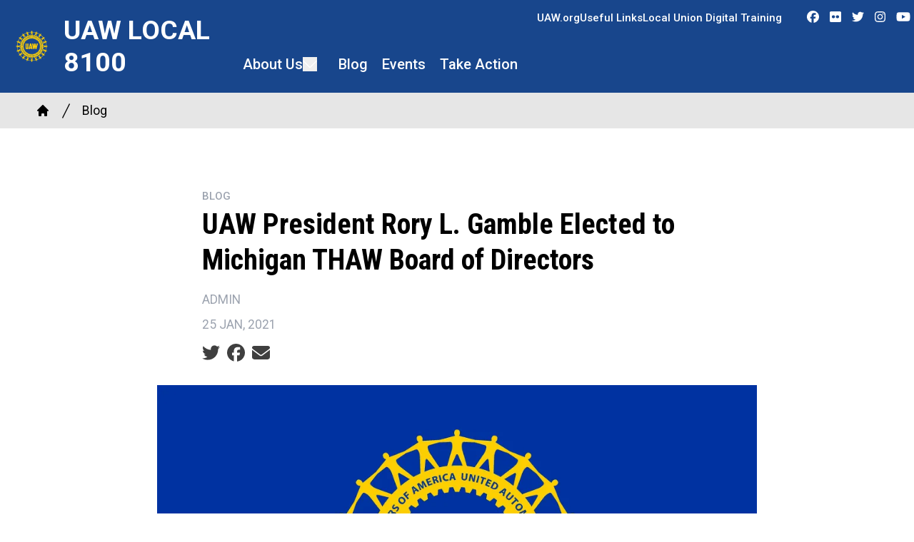

--- FILE ---
content_type: text/css
request_url: https://region1.uaw.org/sites/default/files/css/css_s3cU5DYEIJXU2IYjDuJWT0QSoq_14Ux7daJl6zHaO9U.css?delta=1&language=en&theme=uh_tw&include=eJxNykEOgCAMAMEPFXmSKdAgWi2hJcrv9aCJx51slEY-tV6RJ1zxgviDVJAlA13G5dg-fRN0qNHuAypBX2Y7fRU1l1kCslMbz5Vv_JUlJA
body_size: 4755
content:
/* @license GPL-2.0-or-later https://www.drupal.org/licensing/faq */
*,::before,::after{box-sizing:border-box;border-width:0;border-style:solid;border-color:#e5e7eb;}::before,::after{--tw-content:'';}html,:host{line-height:1.5;-webkit-text-size-adjust:100%;-moz-tab-size:4;-o-tab-size:4;tab-size:4;font-family:ui-sans-serif,system-ui,sans-serif,"Apple Color Emoji","Segoe UI Emoji","Segoe UI Symbol","Noto Color Emoji";font-feature-settings:normal;font-variation-settings:normal;-webkit-tap-highlight-color:transparent;}body{margin:0;line-height:inherit;}hr{height:0;color:inherit;border-top-width:1px;}abbr:where([title]){-webkit-text-decoration:underline dotted;text-decoration:underline dotted;}h1,h2,h3,h4,h5,h6{font-size:inherit;font-weight:inherit;}a{color:inherit;text-decoration:inherit;}b,strong{font-weight:bolder;}code,kbd,samp,pre{font-family:ui-monospace,SFMono-Regular,Menlo,Monaco,Consolas,"Liberation Mono","Courier New",monospace;font-feature-settings:normal;font-variation-settings:normal;font-size:1em;}small{font-size:80%;}sub,sup{font-size:75%;line-height:0;position:relative;vertical-align:baseline;}sub{bottom:-0.25em;}sup{top:-0.5em;}table{text-indent:0;border-color:inherit;border-collapse:collapse;}button,input,optgroup,select,textarea{font-family:inherit;font-feature-settings:inherit;font-variation-settings:inherit;font-size:100%;font-weight:inherit;line-height:inherit;letter-spacing:inherit;color:inherit;margin:0;padding:0;}button,select{text-transform:none;}button,input:where([type='button']),input:where([type='reset']),input:where([type='submit']){-webkit-appearance:button;background-color:transparent;background-image:none;}:-moz-focusring{outline:auto;}:-moz-ui-invalid{box-shadow:none;}progress{vertical-align:baseline;}::-webkit-inner-spin-button,::-webkit-outer-spin-button{height:auto;}[type='search']{-webkit-appearance:textfield;outline-offset:-2px;}::-webkit-search-decoration{-webkit-appearance:none;}::-webkit-file-upload-button{-webkit-appearance:button;font:inherit;}summary{display:list-item;}blockquote,dl,dd,h1,h2,h3,h4,h5,h6,hr,figure,p,pre{margin:0;}fieldset{margin:0;padding:0;}legend{padding:0;}ol,ul,menu{list-style:none;margin:0;padding:0;}dialog{padding:0;}textarea{resize:vertical;}input::-moz-placeholder,textarea::-moz-placeholder{opacity:1;color:#9ca3af;}input::placeholder,textarea::placeholder{opacity:1;color:#9ca3af;}button,[role="button"]{cursor:pointer;}:disabled{cursor:default;}img,svg,video,canvas,audio,iframe,embed,object{display:block;vertical-align:middle;}img,video{max-width:100%;height:auto;}[hidden]{display:none;}[type='text'],input:where(:not([type])),[type='email'],[type='url'],[type='password'],[type='number'],[type='date'],[type='datetime-local'],[type='month'],[type='search'],[type='tel'],[type='time'],[type='week'],[multiple],textarea,select{-webkit-appearance:none;-moz-appearance:none;appearance:none;background-color:#fff;border-color:#6b7280;border-width:1px;border-radius:0px;padding-top:0.5rem;padding-right:0.75rem;padding-bottom:0.5rem;padding-left:0.75rem;font-size:1rem;line-height:1.5rem;--tw-shadow:0 0 #0000;}[type='text']:focus,input:where(:not([type])):focus,[type='email']:focus,[type='url']:focus,[type='password']:focus,[type='number']:focus,[type='date']:focus,[type='datetime-local']:focus,[type='month']:focus,[type='search']:focus,[type='tel']:focus,[type='time']:focus,[type='week']:focus,[multiple]:focus,textarea:focus,select:focus{outline:2px solid transparent;outline-offset:2px;--tw-ring-inset:var(--tw-empty,);--tw-ring-offset-width:0px;--tw-ring-offset-color:#fff;--tw-ring-color:#2563eb;--tw-ring-offset-shadow:var(--tw-ring-inset) 0 0 0 var(--tw-ring-offset-width) var(--tw-ring-offset-color);--tw-ring-shadow:var(--tw-ring-inset) 0 0 0 calc(1px + var(--tw-ring-offset-width)) var(--tw-ring-color);box-shadow:var(--tw-ring-offset-shadow),var(--tw-ring-shadow),var(--tw-shadow);border-color:#2563eb;}input::-moz-placeholder,textarea::-moz-placeholder{color:#6b7280;opacity:1;}input::placeholder,textarea::placeholder{color:#6b7280;opacity:1;}::-webkit-datetime-edit-fields-wrapper{padding:0;}::-webkit-date-and-time-value{min-height:1.5em;text-align:inherit;}::-webkit-datetime-edit{display:inline-flex;}::-webkit-datetime-edit,::-webkit-datetime-edit-year-field,::-webkit-datetime-edit-month-field,::-webkit-datetime-edit-day-field,::-webkit-datetime-edit-hour-field,::-webkit-datetime-edit-minute-field,::-webkit-datetime-edit-second-field,::-webkit-datetime-edit-millisecond-field,::-webkit-datetime-edit-meridiem-field{padding-top:0;padding-bottom:0;}select{background-image:url("data:image/svg+xml,%3csvg xmlns='http://www.w3.org/2000/svg' fill='none' viewBox='0 0 20 20'%3e%3cpath stroke='%236b7280' stroke-linecap='round' stroke-linejoin='round' stroke-width='1.5' d='M6 8l4 4 4-4'/%3e%3c/svg%3e");background-position:right 0.5rem center;background-repeat:no-repeat;background-size:1.5em 1.5em;padding-right:2.5rem;-webkit-print-color-adjust:exact;print-color-adjust:exact;}[multiple],[size]:where(select:not([size="1"])){background-image:initial;background-position:initial;background-repeat:unset;background-size:initial;padding-right:0.75rem;-webkit-print-color-adjust:unset;print-color-adjust:unset;}[type='checkbox'],[type='radio']{-webkit-appearance:none;-moz-appearance:none;appearance:none;padding:0;-webkit-print-color-adjust:exact;print-color-adjust:exact;display:inline-block;vertical-align:middle;background-origin:border-box;-webkit-user-select:none;-moz-user-select:none;user-select:none;flex-shrink:0;height:1rem;width:1rem;color:#2563eb;background-color:#fff;border-color:#6b7280;border-width:1px;--tw-shadow:0 0 #0000;}[type='checkbox']{border-radius:0px;}[type='radio']{border-radius:100%;}[type='checkbox']:focus,[type='radio']:focus{outline:2px solid transparent;outline-offset:2px;--tw-ring-inset:var(--tw-empty,);--tw-ring-offset-width:2px;--tw-ring-offset-color:#fff;--tw-ring-color:#2563eb;--tw-ring-offset-shadow:var(--tw-ring-inset) 0 0 0 var(--tw-ring-offset-width) var(--tw-ring-offset-color);--tw-ring-shadow:var(--tw-ring-inset) 0 0 0 calc(2px + var(--tw-ring-offset-width)) var(--tw-ring-color);box-shadow:var(--tw-ring-offset-shadow),var(--tw-ring-shadow),var(--tw-shadow);}[type='checkbox']:checked,[type='radio']:checked{border-color:transparent;background-color:currentColor;background-size:100% 100%;background-position:center;background-repeat:no-repeat;}[type='checkbox']:checked{background-image:url("data:image/svg+xml,%3csvg viewBox='0 0 16 16' fill='white' xmlns='http://www.w3.org/2000/svg'%3e%3cpath d='M12.207 4.793a1 1 0 010 1.414l-5 5a1 1 0 01-1.414 0l-2-2a1 1 0 011.414-1.414L6.5 9.086l4.293-4.293a1 1 0 011.414 0z'/%3e%3c/svg%3e");}@media (forced-colors:active){[type='checkbox']:checked{-webkit-appearance:auto;-moz-appearance:auto;appearance:auto;}}[type='radio']:checked{background-image:url("data:image/svg+xml,%3csvg viewBox='0 0 16 16' fill='white' xmlns='http://www.w3.org/2000/svg'%3e%3ccircle cx='8' cy='8' r='3'/%3e%3c/svg%3e");}@media (forced-colors:active){[type='radio']:checked{-webkit-appearance:auto;-moz-appearance:auto;appearance:auto;}}[type='checkbox']:checked:hover,[type='checkbox']:checked:focus,[type='radio']:checked:hover,[type='radio']:checked:focus{border-color:transparent;background-color:currentColor;}[type='checkbox']:indeterminate{background-image:url("data:image/svg+xml,%3csvg xmlns='http://www.w3.org/2000/svg' fill='none' viewBox='0 0 16 16'%3e%3cpath stroke='white' stroke-linecap='round' stroke-linejoin='round' stroke-width='2' d='M4 8h8'/%3e%3c/svg%3e");border-color:transparent;background-color:currentColor;background-size:100% 100%;background-position:center;background-repeat:no-repeat;}@media (forced-colors:active){[type='checkbox']:indeterminate{-webkit-appearance:auto;-moz-appearance:auto;appearance:auto;}}[type='checkbox']:indeterminate:hover,[type='checkbox']:indeterminate:focus{border-color:transparent;background-color:currentColor;}[type='file']{background:unset;border-color:inherit;border-width:0;border-radius:0;padding:0;font-size:unset;line-height:inherit;}[type='file']:focus{outline:1px solid ButtonText;outline:1px auto -webkit-focus-ring-color;}*,::before,::after{--tw-border-spacing-x:0;--tw-border-spacing-y:0;--tw-translate-x:0;--tw-translate-y:0;--tw-rotate:0;--tw-skew-x:0;--tw-skew-y:0;--tw-scale-x:1;--tw-scale-y:1;--tw-pan-x:;--tw-pan-y:;--tw-pinch-zoom:;--tw-scroll-snap-strictness:proximity;--tw-gradient-from-position:;--tw-gradient-via-position:;--tw-gradient-to-position:;--tw-ordinal:;--tw-slashed-zero:;--tw-numeric-figure:;--tw-numeric-spacing:;--tw-numeric-fraction:;--tw-ring-inset:;--tw-ring-offset-width:0px;--tw-ring-offset-color:#fff;--tw-ring-color:rgb(59 130 246 / 0.5);--tw-ring-offset-shadow:0 0 #0000;--tw-ring-shadow:0 0 #0000;--tw-shadow:0 0 #0000;--tw-shadow-colored:0 0 #0000;--tw-blur:;--tw-brightness:;--tw-contrast:;--tw-grayscale:;--tw-hue-rotate:;--tw-invert:;--tw-saturate:;--tw-sepia:;--tw-drop-shadow:;--tw-backdrop-blur:;--tw-backdrop-brightness:;--tw-backdrop-contrast:;--tw-backdrop-grayscale:;--tw-backdrop-hue-rotate:;--tw-backdrop-invert:;--tw-backdrop-opacity:;--tw-backdrop-saturate:;--tw-backdrop-sepia:;--tw-contain-size:;--tw-contain-layout:;--tw-contain-paint:;--tw-contain-style:;}::backdrop{--tw-border-spacing-x:0;--tw-border-spacing-y:0;--tw-translate-x:0;--tw-translate-y:0;--tw-rotate:0;--tw-skew-x:0;--tw-skew-y:0;--tw-scale-x:1;--tw-scale-y:1;--tw-pan-x:;--tw-pan-y:;--tw-pinch-zoom:;--tw-scroll-snap-strictness:proximity;--tw-gradient-from-position:;--tw-gradient-via-position:;--tw-gradient-to-position:;--tw-ordinal:;--tw-slashed-zero:;--tw-numeric-figure:;--tw-numeric-spacing:;--tw-numeric-fraction:;--tw-ring-inset:;--tw-ring-offset-width:0px;--tw-ring-offset-color:#fff;--tw-ring-color:rgb(59 130 246 / 0.5);--tw-ring-offset-shadow:0 0 #0000;--tw-ring-shadow:0 0 #0000;--tw-shadow:0 0 #0000;--tw-shadow-colored:0 0 #0000;--tw-blur:;--tw-brightness:;--tw-contrast:;--tw-grayscale:;--tw-hue-rotate:;--tw-invert:;--tw-saturate:;--tw-sepia:;--tw-drop-shadow:;--tw-backdrop-blur:;--tw-backdrop-brightness:;--tw-backdrop-contrast:;--tw-backdrop-grayscale:;--tw-backdrop-hue-rotate:;--tw-backdrop-invert:;--tw-backdrop-opacity:;--tw-backdrop-saturate:;--tw-backdrop-sepia:;--tw-contain-size:;--tw-contain-layout:;--tw-contain-paint:;--tw-contain-style:;}.container{width:100%;}@media (min-width:640px){.container{max-width:640px;}}@media (min-width:768px){.container{max-width:768px;}}@media (min-width:1024px){.container{max-width:1024px;}}@media (min-width:1280px){.container{max-width:1280px;}}@media (min-width:1536px){.container{max-width:1536px;}}@media (min-width:1792px){.container{max-width:1792px;}}.prose{max-width:65ch;}.prose :where(p):not(:where([class~="not-prose"],[class~="not-prose"] *)){margin-top:1.25em;margin-bottom:1.25em;}.prose :where([class~="lead"]):not(:where([class~="not-prose"],[class~="not-prose"] *)){color:var(--tw-prose-lead);font-size:1.25em;line-height:1.6;margin-top:1.2em;margin-bottom:1.2em;}.prose :where(a):not(:where([class~="not-prose"],[class~="not-prose"] *)){color:var(--tw-prose-links);text-decoration:underline;font-weight:500;}.prose :where(strong):not(:where([class~="not-prose"],[class~="not-prose"] *)){color:var(--tw-prose-bold);font-weight:600;}.prose :where(a strong):not(:where([class~="not-prose"],[class~="not-prose"] *)){color:inherit;}.prose :where(blockquote strong):not(:where([class~="not-prose"],[class~="not-prose"] *)){color:inherit;}.prose :where(thead th strong):not(:where([class~="not-prose"],[class~="not-prose"] *)){color:inherit;}.prose :where(ol):not(:where([class~="not-prose"],[class~="not-prose"] *)){list-style-type:decimal;margin-top:1.25em;margin-bottom:1.25em;padding-inline-start:1.625em;}.prose :where(ol[type="A"]):not(:where([class~="not-prose"],[class~="not-prose"] *)){list-style-type:upper-alpha;}.prose :where(ol[type="a"]):not(:where([class~="not-prose"],[class~="not-prose"] *)){list-style-type:lower-alpha;}.prose :where(ol[type="A" s]):not(:where([class~="not-prose"],[class~="not-prose"] *)){list-style-type:upper-alpha;}.prose :where(ol[type="a" s]):not(:where([class~="not-prose"],[class~="not-prose"] *)){list-style-type:lower-alpha;}.prose :where(ol[type="I"]):not(:where([class~="not-prose"],[class~="not-prose"] *)){list-style-type:upper-roman;}.prose :where(ol[type="i"]):not(:where([class~="not-prose"],[class~="not-prose"] *)){list-style-type:lower-roman;}.prose :where(ol[type="I" s]):not(:where([class~="not-prose"],[class~="not-prose"] *)){list-style-type:upper-roman;}.prose :where(ol[type="i" s]):not(:where([class~="not-prose"],[class~="not-prose"] *)){list-style-type:lower-roman;}.prose :where(ol[type="1"]):not(:where([class~="not-prose"],[class~="not-prose"] *)){list-style-type:decimal;}.prose :where(ul):not(:where([class~="not-prose"],[class~="not-prose"] *)){list-style-type:disc;margin-top:1.25em;margin-bottom:1.25em;padding-inline-start:1.625em;}.prose :where(ol > li):not(:where([class~="not-prose"],[class~="not-prose"] *))::marker{font-weight:400;color:var(--tw-prose-counters);}.prose :where(ul > li):not(:where([class~="not-prose"],[class~="not-prose"] *))::marker{color:var(--tw-prose-bullets);}.prose :where(dt):not(:where([class~="not-prose"],[class~="not-prose"] *)){color:var(--tw-prose-headings);font-weight:600;margin-top:1.25em;}.prose :where(hr):not(:where([class~="not-prose"],[class~="not-prose"] *)){border-color:var(--tw-prose-hr);border-top-width:1px;margin-top:3em;margin-bottom:3em;}.prose :where(blockquote):not(:where([class~="not-prose"],[class~="not-prose"] *)){font-weight:500;font-style:italic;color:var(--tw-prose-quotes);border-inline-start-width:0.25rem;border-inline-start-color:var(--tw-prose-quote-borders);quotes:"\201C""\201D""\2018""\2019";margin-top:1.6em;margin-bottom:1.6em;padding-inline-start:1em;}.prose :where(blockquote p:first-of-type):not(:where([class~="not-prose"],[class~="not-prose"] *))::before{content:open-quote;}.prose :where(blockquote p:last-of-type):not(:where([class~="not-prose"],[class~="not-prose"] *))::after{content:close-quote;}.prose :where(h1):not(:where([class~="not-prose"],[class~="not-prose"] *)){color:var(--tw-prose-headings);font-weight:800;font-size:2.25em;margin-top:0;margin-bottom:0.8888889em;line-height:1.1111111;}.prose :where(h1 strong):not(:where([class~="not-prose"],[class~="not-prose"] *)){font-weight:900;color:inherit;}.prose :where(h2):not(:where([class~="not-prose"],[class~="not-prose"] *)){color:var(--tw-prose-headings);font-weight:700;font-size:1.5em;margin-top:2em;margin-bottom:1em;line-height:1.3333333;}.prose :where(h2 strong):not(:where([class~="not-prose"],[class~="not-prose"] *)){font-weight:800;color:inherit;}.prose :where(h3):not(:where([class~="not-prose"],[class~="not-prose"] *)){color:var(--tw-prose-headings);font-weight:600;font-size:1.25em;margin-top:1.6em;margin-bottom:0.6em;line-height:1.6;}.prose :where(h3 strong):not(:where([class~="not-prose"],[class~="not-prose"] *)){font-weight:700;color:inherit;}.prose :where(h4):not(:where([class~="not-prose"],[class~="not-prose"] *)){color:var(--tw-prose-headings);font-weight:600;margin-top:1.5em;margin-bottom:0.5em;line-height:1.5;}.prose :where(h4 strong):not(:where([class~="not-prose"],[class~="not-prose"] *)){font-weight:700;color:inherit;}.prose :where(img):not(:where([class~="not-prose"],[class~="not-prose"] *)){margin-top:2em;margin-bottom:2em;}.prose :where(picture):not(:where([class~="not-prose"],[class~="not-prose"] *)){display:block;margin-top:2em;margin-bottom:2em;}.prose :where(video):not(:where([class~="not-prose"],[class~="not-prose"] *)){margin-top:2em;margin-bottom:2em;}.prose :where(kbd):not(:where([class~="not-prose"],[class~="not-prose"] *)){font-weight:500;font-family:inherit;color:var(--tw-prose-kbd);box-shadow:0 0 0 1px rgb(var(--tw-prose-kbd-shadows) / 10%),0 3px 0 rgb(var(--tw-prose-kbd-shadows) / 10%);font-size:0.875em;border-radius:0.3125rem;padding-top:0.1875em;padding-inline-end:0.375em;padding-bottom:0.1875em;padding-inline-start:0.375em;}.prose :where(code):not(:where([class~="not-prose"],[class~="not-prose"] *)){color:var(--tw-prose-code);font-weight:600;font-size:0.875em;}.prose :where(code):not(:where([class~="not-prose"],[class~="not-prose"] *))::before{content:"`";}.prose :where(code):not(:where([class~="not-prose"],[class~="not-prose"] *))::after{content:"`";}.prose :where(a code):not(:where([class~="not-prose"],[class~="not-prose"] *)){color:inherit;}.prose :where(h1 code):not(:where([class~="not-prose"],[class~="not-prose"] *)){color:inherit;}.prose :where(h2 code):not(:where([class~="not-prose"],[class~="not-prose"] *)){color:inherit;font-size:0.875em;}.prose :where(h3 code):not(:where([class~="not-prose"],[class~="not-prose"] *)){color:inherit;font-size:0.9em;}.prose :where(h4 code):not(:where([class~="not-prose"],[class~="not-prose"] *)){color:inherit;}.prose :where(blockquote code):not(:where([class~="not-prose"],[class~="not-prose"] *)){color:inherit;}.prose :where(thead th code):not(:where([class~="not-prose"],[class~="not-prose"] *)){color:inherit;}.prose :where(pre):not(:where([class~="not-prose"],[class~="not-prose"] *)){color:var(--tw-prose-pre-code);background-color:var(--tw-prose-pre-bg);overflow-x:auto;font-weight:400;font-size:0.875em;line-height:1.7142857;margin-top:1.7142857em;margin-bottom:1.7142857em;border-radius:0.375rem;padding-top:0.8571429em;padding-inline-end:1.1428571em;padding-bottom:0.8571429em;padding-inline-start:1.1428571em;}.prose :where(pre code):not(:where([class~="not-prose"],[class~="not-prose"] *)){background-color:transparent;border-width:0;border-radius:0;padding:0;font-weight:inherit;color:inherit;font-size:inherit;font-family:inherit;line-height:inherit;}.prose :where(pre code):not(:where([class~="not-prose"],[class~="not-prose"] *))::before{content:none;}.prose :where(pre code):not(:where([class~="not-prose"],[class~="not-prose"] *))::after{content:none;}.prose :where(table):not(:where([class~="not-prose"],[class~="not-prose"] *)){width:100%;table-layout:auto;text-align:start;margin-top:2em;margin-bottom:2em;font-size:0.875em;line-height:1.7142857;}.prose :where(thead):not(:where([class~="not-prose"],[class~="not-prose"] *)){border-bottom-width:1px;border-bottom-color:var(--tw-prose-th-borders);}.prose :where(thead th):not(:where([class~="not-prose"],[class~="not-prose"] *)){color:var(--tw-prose-headings);font-weight:600;vertical-align:bottom;padding-inline-end:0.5714286em;padding-bottom:0.5714286em;padding-inline-start:0.5714286em;}.prose :where(tbody tr):not(:where([class~="not-prose"],[class~="not-prose"] *)){border-bottom-width:1px;border-bottom-color:var(--tw-prose-td-borders);}.prose :where(tbody tr:last-child):not(:where([class~="not-prose"],[class~="not-prose"] *)){border-bottom-width:0;}.prose :where(tbody td):not(:where([class~="not-prose"],[class~="not-prose"] *)){vertical-align:baseline;}.prose :where(tfoot):not(:where([class~="not-prose"],[class~="not-prose"] *)){border-top-width:1px;border-top-color:var(--tw-prose-th-borders);}.prose :where(tfoot td):not(:where([class~="not-prose"],[class~="not-prose"] *)){vertical-align:top;}.prose :where(figure > *):not(:where([class~="not-prose"],[class~="not-prose"] *)){margin-top:0;margin-bottom:0;}.prose :where(figcaption):not(:where([class~="not-prose"],[class~="not-prose"] *)){color:var(--tw-prose-captions);font-size:0.875em;line-height:1.4285714;margin-top:0.8571429em;}.prose{--tw-prose-body:#374151;--tw-prose-headings:#111827;--tw-prose-lead:#4b5563;--tw-prose-links:#111827;--tw-prose-bold:#111827;--tw-prose-counters:#6b7280;--tw-prose-bullets:#d1d5db;--tw-prose-hr:#e5e7eb;--tw-prose-quotes:#111827;--tw-prose-quote-borders:#e5e7eb;--tw-prose-captions:#6b7280;--tw-prose-kbd:#111827;--tw-prose-kbd-shadows:17 24 39;--tw-prose-code:#111827;--tw-prose-pre-code:#e5e7eb;--tw-prose-pre-bg:#1f2937;--tw-prose-th-borders:#d1d5db;--tw-prose-td-borders:#e5e7eb;--tw-prose-invert-body:#d1d5db;--tw-prose-invert-headings:#fff;--tw-prose-invert-lead:#9ca3af;--tw-prose-invert-links:#fff;--tw-prose-invert-bold:#fff;--tw-prose-invert-counters:#9ca3af;--tw-prose-invert-bullets:#4b5563;--tw-prose-invert-hr:#374151;--tw-prose-invert-quotes:#f3f4f6;--tw-prose-invert-quote-borders:#374151;--tw-prose-invert-captions:#9ca3af;--tw-prose-invert-kbd:#fff;--tw-prose-invert-kbd-shadows:255 255 255;--tw-prose-invert-code:#fff;--tw-prose-invert-pre-code:#d1d5db;--tw-prose-invert-pre-bg:rgb(0 0 0 / 50%);--tw-prose-invert-th-borders:#4b5563;--tw-prose-invert-td-borders:#374151;font-size:1rem;line-height:1.75;}.prose :where(picture > img):not(:where([class~="not-prose"],[class~="not-prose"] *)){margin-top:0;margin-bottom:0;}.prose :where(li):not(:where([class~="not-prose"],[class~="not-prose"] *)){margin-top:0.5em;margin-bottom:0.5em;}.prose :where(ol > li):not(:where([class~="not-prose"],[class~="not-prose"] *)){padding-inline-start:0.375em;}.prose :where(ul > li):not(:where([class~="not-prose"],[class~="not-prose"] *)){padding-inline-start:0.375em;}.prose :where(.prose > ul > li p):not(:where([class~="not-prose"],[class~="not-prose"] *)){margin-top:0.75em;margin-bottom:0.75em;}.prose :where(.prose > ul > li > *:first-child):not(:where([class~="not-prose"],[class~="not-prose"] *)){margin-top:1.25em;}.prose :where(.prose > ul > li > *:last-child):not(:where([class~="not-prose"],[class~="not-prose"] *)){margin-bottom:1.25em;}.prose :where(.prose > ol > li > *:first-child):not(:where([class~="not-prose"],[class~="not-prose"] *)){margin-top:1.25em;}.prose :where(.prose > ol > li > *:last-child):not(:where([class~="not-prose"],[class~="not-prose"] *)){margin-bottom:1.25em;}.prose :where(ul ul,ul ol,ol ul,ol ol):not(:where([class~="not-prose"],[class~="not-prose"] *)){margin-top:0.75em;margin-bottom:0.75em;}.prose :where(dl):not(:where([class~="not-prose"],[class~="not-prose"] *)){margin-top:1.25em;margin-bottom:1.25em;}.prose :where(dd):not(:where([class~="not-prose"],[class~="not-prose"] *)){margin-top:0.5em;padding-inline-start:1.625em;}.prose :where(hr + *):not(:where([class~="not-prose"],[class~="not-prose"] *)){margin-top:0;}.prose :where(h2 + *):not(:where([class~="not-prose"],[class~="not-prose"] *)){margin-top:0;}.prose :where(h3 + *):not(:where([class~="not-prose"],[class~="not-prose"] *)){margin-top:0;}.prose :where(h4 + *):not(:where([class~="not-prose"],[class~="not-prose"] *)){margin-top:0;}.prose :where(thead th:first-child):not(:where([class~="not-prose"],[class~="not-prose"] *)){padding-inline-start:0;}.prose :where(thead th:last-child):not(:where([class~="not-prose"],[class~="not-prose"] *)){padding-inline-end:0;}.prose :where(tbody td,tfoot td):not(:where([class~="not-prose"],[class~="not-prose"] *)){padding-top:0.5714286em;padding-inline-end:0.5714286em;padding-bottom:0.5714286em;padding-inline-start:0.5714286em;}.prose :where(tbody td:first-child,tfoot td:first-child):not(:where([class~="not-prose"],[class~="not-prose"] *)){padding-inline-start:0;}.prose :where(tbody td:last-child,tfoot td:last-child):not(:where([class~="not-prose"],[class~="not-prose"] *)){padding-inline-end:0;}.prose :where(figure):not(:where([class~="not-prose"],[class~="not-prose"] *)){margin-top:2em;margin-bottom:2em;}.prose :where(.prose > :first-child):not(:where([class~="not-prose"],[class~="not-prose"] *)){margin-top:0;}.prose :where(.prose > :last-child):not(:where([class~="not-prose"],[class~="not-prose"] *)){margin-bottom:0;}.prose-invert{--tw-prose-body:var(--tw-prose-invert-body);--tw-prose-headings:var(--tw-prose-invert-headings);--tw-prose-lead:var(--tw-prose-invert-lead);--tw-prose-links:var(--tw-prose-invert-links);--tw-prose-bold:var(--tw-prose-invert-bold);--tw-prose-counters:var(--tw-prose-invert-counters);--tw-prose-bullets:var(--tw-prose-invert-bullets);--tw-prose-hr:var(--tw-prose-invert-hr);--tw-prose-quotes:var(--tw-prose-invert-quotes);--tw-prose-quote-borders:var(--tw-prose-invert-quote-borders);--tw-prose-captions:var(--tw-prose-invert-captions);--tw-prose-kbd:var(--tw-prose-invert-kbd);--tw-prose-kbd-shadows:var(--tw-prose-invert-kbd-shadows);--tw-prose-code:var(--tw-prose-invert-code);--tw-prose-pre-code:var(--tw-prose-invert-pre-code);--tw-prose-pre-bg:var(--tw-prose-invert-pre-bg);--tw-prose-th-borders:var(--tw-prose-invert-th-borders);--tw-prose-td-borders:var(--tw-prose-invert-td-borders);}.aspect-h-9{--tw-aspect-h:9;}.aspect-h-9\.1{--tw-aspect-h:9.1;}.aspect-h-\[9\.2\]{--tw-aspect-h:9.2;}.aspect-w-16{position:relative;padding-bottom:calc(var(--tw-aspect-h) / var(--tw-aspect-w) * 100%);--tw-aspect-w:16;}.aspect-w-16 > *{position:absolute;height:100%;width:100%;top:0;right:0;bottom:0;left:0;}[x-cloak]{display:none !important;}
